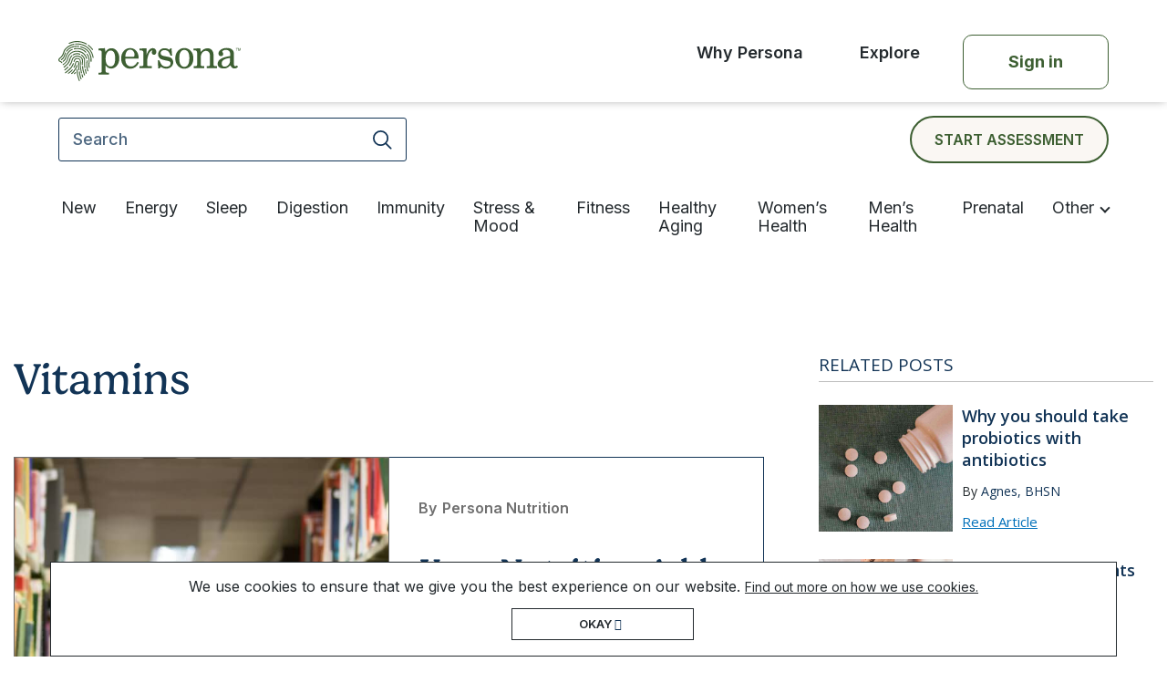

--- FILE ---
content_type: text/html; charset=UTF-8
request_url: https://www.personanutrition.com/blog/category/vitamins-supplements/vitamins/page/8/
body_size: 16236
content:
<!doctype html>
<html lang="en-US">
<head>
	<meta charset="UTF-8">
	<meta name="viewport" content="width=device-width, initial-scale=1">
	<!-- Clear all cache -->
	<meta http-equiv="Cache-Control" content="no-cache, no-store, must-revalidate">
    <meta http-equiv="Pragma" content="no-cache">
    <meta http-equiv="Expires" content="0">
	<!--====/ Favicon /=====-->
    <link rel="shortcut icon" href="https://www.personanutrition.com/blog/wp-content/themes/personablog-v2/favicon.png" type="image/x-icon">
    <link href="https://fonts.googleapis.com/css2?family=Open+Sans:ital,wght@0,300;0,400;0,600;0,700;0,800;1,300;1,400;1,600;1,700;1,800&display=swap" rel="stylesheet">
	<link rel="profile" href="https://gmpg.org/xfn/11">

    
    


    <script src="https://www.personanutrition.com/blog/wp-content/themes/personablog-v2/assets/js/bootstrap.bundle.min.js"></script>
	
 	<meta name='robots' content='index, follow, max-image-preview:large, max-snippet:-1, max-video-preview:-1' />

	<!-- This site is optimized with the Yoast SEO plugin v22.9 - https://yoast.com/wordpress/plugins/seo/ -->
	<title>Vitamins Archives - Page 8 of 9 - Blog - Persona Nutrition</title>
	<link rel="canonical" href="https://www.personanutrition.com/blog/category/vitamins-supplements/vitamins/page/8/" />
	<link rel="prev" href="https://www.personanutrition.com/blog/category/vitamins-supplements/vitamins/page/7/" />
	<link rel="next" href="https://www.personanutrition.com/blog/category/vitamins-supplements/vitamins/page/9/" />
	<meta property="og:locale" content="en_US" />
	<meta property="og:type" content="article" />
	<meta property="og:title" content="Vitamins Archives - Page 8 of 9 - Blog - Persona Nutrition" />
	<meta property="og:url" content="https://www.personanutrition.com/blog/category/vitamins-supplements/vitamins/" />
	<meta property="og:site_name" content="Blog - Persona Nutrition" />
	<meta name="twitter:card" content="summary_large_image" />
	<script type="application/ld+json" class="yoast-schema-graph">{"@context":"https://schema.org","@graph":[{"@type":"CollectionPage","@id":"https://www.personanutrition.com/blog/category/vitamins-supplements/vitamins/","url":"https://www.personanutrition.com/blog/category/vitamins-supplements/vitamins/page/8/","name":"Vitamins Archives - Page 8 of 9 - Blog - Persona Nutrition","isPartOf":{"@id":"https://www.personanutrition.com/blog/#website"},"primaryImageOfPage":{"@id":"https://www.personanutrition.com/blog/category/vitamins-supplements/vitamins/page/8/#primaryimage"},"image":{"@id":"https://www.personanutrition.com/blog/category/vitamins-supplements/vitamins/page/8/#primaryimage"},"thumbnailUrl":"https://www.personanutrition.com/blog/wp-content/uploads/2017/03/Your-Nutrition-Adds-to-Your-Health-Insurance-What-Harvard-Has-to-Say-About-Taking-Daily-Vitamins.jpeg","breadcrumb":{"@id":"https://www.personanutrition.com/blog/category/vitamins-supplements/vitamins/page/8/#breadcrumb"},"inLanguage":"en-US"},{"@type":"ImageObject","inLanguage":"en-US","@id":"https://www.personanutrition.com/blog/category/vitamins-supplements/vitamins/page/8/#primaryimage","url":"https://www.personanutrition.com/blog/wp-content/uploads/2017/03/Your-Nutrition-Adds-to-Your-Health-Insurance-What-Harvard-Has-to-Say-About-Taking-Daily-Vitamins.jpeg","contentUrl":"https://www.personanutrition.com/blog/wp-content/uploads/2017/03/Your-Nutrition-Adds-to-Your-Health-Insurance-What-Harvard-Has-to-Say-About-Taking-Daily-Vitamins.jpeg","width":"1280","height":"854"},{"@type":"BreadcrumbList","@id":"https://www.personanutrition.com/blog/category/vitamins-supplements/vitamins/page/8/#breadcrumb","itemListElement":[{"@type":"ListItem","position":1,"name":"Home","item":"https://www.personanutrition.com/blog/"},{"@type":"ListItem","position":2,"name":"Vitamins &amp; Supplements","item":"https://www.personanutrition.com/blog/category/vitamins-supplements/"},{"@type":"ListItem","position":3,"name":"Vitamins"}]},{"@type":"WebSite","@id":"https://www.personanutrition.com/blog/#website","url":"https://www.personanutrition.com/blog/","name":"Blog - Persona Nutrition","description":"","potentialAction":[{"@type":"SearchAction","target":{"@type":"EntryPoint","urlTemplate":"https://www.personanutrition.com/blog/?s={search_term_string}"},"query-input":"required name=search_term_string"}],"inLanguage":"en-US"}]}</script>
	<!-- / Yoast SEO plugin. -->


<link rel="alternate" type="application/rss+xml" title="Blog - Persona Nutrition &raquo; Feed" href="https://www.personanutrition.com/blog/feed/" />
<link rel="alternate" type="application/rss+xml" title="Blog - Persona Nutrition &raquo; Comments Feed" href="https://www.personanutrition.com/blog/comments/feed/" />
<link rel="alternate" type="application/rss+xml" title="Blog - Persona Nutrition &raquo; Vitamins Category Feed" href="https://www.personanutrition.com/blog/category/vitamins-supplements/vitamins/feed/" />
		<!-- This site uses the Google Analytics by MonsterInsights plugin v9.11.1 - Using Analytics tracking - https://www.monsterinsights.com/ -->
							<script src="//www.googletagmanager.com/gtag/js?id=G-FSW7Q0DWD1"  data-cfasync="false" data-wpfc-render="false" type="text/javascript" async></script>
			<script data-cfasync="false" data-wpfc-render="false" type="text/javascript">
				var mi_version = '9.11.1';
				var mi_track_user = true;
				var mi_no_track_reason = '';
								var MonsterInsightsDefaultLocations = {"page_location":"https:\/\/www.personanutrition.com\/blog\/category\/vitamins-supplements\/vitamins\/page\/8\/"};
								if ( typeof MonsterInsightsPrivacyGuardFilter === 'function' ) {
					var MonsterInsightsLocations = (typeof MonsterInsightsExcludeQuery === 'object') ? MonsterInsightsPrivacyGuardFilter( MonsterInsightsExcludeQuery ) : MonsterInsightsPrivacyGuardFilter( MonsterInsightsDefaultLocations );
				} else {
					var MonsterInsightsLocations = (typeof MonsterInsightsExcludeQuery === 'object') ? MonsterInsightsExcludeQuery : MonsterInsightsDefaultLocations;
				}

								var disableStrs = [
										'ga-disable-G-FSW7Q0DWD1',
									];

				/* Function to detect opted out users */
				function __gtagTrackerIsOptedOut() {
					for (var index = 0; index < disableStrs.length; index++) {
						if (document.cookie.indexOf(disableStrs[index] + '=true') > -1) {
							return true;
						}
					}

					return false;
				}

				/* Disable tracking if the opt-out cookie exists. */
				if (__gtagTrackerIsOptedOut()) {
					for (var index = 0; index < disableStrs.length; index++) {
						window[disableStrs[index]] = true;
					}
				}

				/* Opt-out function */
				function __gtagTrackerOptout() {
					for (var index = 0; index < disableStrs.length; index++) {
						document.cookie = disableStrs[index] + '=true; expires=Thu, 31 Dec 2099 23:59:59 UTC; path=/';
						window[disableStrs[index]] = true;
					}
				}

				if ('undefined' === typeof gaOptout) {
					function gaOptout() {
						__gtagTrackerOptout();
					}
				}
								window.dataLayer = window.dataLayer || [];

				window.MonsterInsightsDualTracker = {
					helpers: {},
					trackers: {},
				};
				if (mi_track_user) {
					function __gtagDataLayer() {
						dataLayer.push(arguments);
					}

					function __gtagTracker(type, name, parameters) {
						if (!parameters) {
							parameters = {};
						}

						if (parameters.send_to) {
							__gtagDataLayer.apply(null, arguments);
							return;
						}

						if (type === 'event') {
														parameters.send_to = monsterinsights_frontend.v4_id;
							var hookName = name;
							if (typeof parameters['event_category'] !== 'undefined') {
								hookName = parameters['event_category'] + ':' + name;
							}

							if (typeof MonsterInsightsDualTracker.trackers[hookName] !== 'undefined') {
								MonsterInsightsDualTracker.trackers[hookName](parameters);
							} else {
								__gtagDataLayer('event', name, parameters);
							}
							
						} else {
							__gtagDataLayer.apply(null, arguments);
						}
					}

					__gtagTracker('js', new Date());
					__gtagTracker('set', {
						'developer_id.dZGIzZG': true,
											});
					if ( MonsterInsightsLocations.page_location ) {
						__gtagTracker('set', MonsterInsightsLocations);
					}
										__gtagTracker('config', 'G-FSW7Q0DWD1', {"forceSSL":"true"} );
										window.gtag = __gtagTracker;										(function () {
						/* https://developers.google.com/analytics/devguides/collection/analyticsjs/ */
						/* ga and __gaTracker compatibility shim. */
						var noopfn = function () {
							return null;
						};
						var newtracker = function () {
							return new Tracker();
						};
						var Tracker = function () {
							return null;
						};
						var p = Tracker.prototype;
						p.get = noopfn;
						p.set = noopfn;
						p.send = function () {
							var args = Array.prototype.slice.call(arguments);
							args.unshift('send');
							__gaTracker.apply(null, args);
						};
						var __gaTracker = function () {
							var len = arguments.length;
							if (len === 0) {
								return;
							}
							var f = arguments[len - 1];
							if (typeof f !== 'object' || f === null || typeof f.hitCallback !== 'function') {
								if ('send' === arguments[0]) {
									var hitConverted, hitObject = false, action;
									if ('event' === arguments[1]) {
										if ('undefined' !== typeof arguments[3]) {
											hitObject = {
												'eventAction': arguments[3],
												'eventCategory': arguments[2],
												'eventLabel': arguments[4],
												'value': arguments[5] ? arguments[5] : 1,
											}
										}
									}
									if ('pageview' === arguments[1]) {
										if ('undefined' !== typeof arguments[2]) {
											hitObject = {
												'eventAction': 'page_view',
												'page_path': arguments[2],
											}
										}
									}
									if (typeof arguments[2] === 'object') {
										hitObject = arguments[2];
									}
									if (typeof arguments[5] === 'object') {
										Object.assign(hitObject, arguments[5]);
									}
									if ('undefined' !== typeof arguments[1].hitType) {
										hitObject = arguments[1];
										if ('pageview' === hitObject.hitType) {
											hitObject.eventAction = 'page_view';
										}
									}
									if (hitObject) {
										action = 'timing' === arguments[1].hitType ? 'timing_complete' : hitObject.eventAction;
										hitConverted = mapArgs(hitObject);
										__gtagTracker('event', action, hitConverted);
									}
								}
								return;
							}

							function mapArgs(args) {
								var arg, hit = {};
								var gaMap = {
									'eventCategory': 'event_category',
									'eventAction': 'event_action',
									'eventLabel': 'event_label',
									'eventValue': 'event_value',
									'nonInteraction': 'non_interaction',
									'timingCategory': 'event_category',
									'timingVar': 'name',
									'timingValue': 'value',
									'timingLabel': 'event_label',
									'page': 'page_path',
									'location': 'page_location',
									'title': 'page_title',
									'referrer' : 'page_referrer',
								};
								for (arg in args) {
																		if (!(!args.hasOwnProperty(arg) || !gaMap.hasOwnProperty(arg))) {
										hit[gaMap[arg]] = args[arg];
									} else {
										hit[arg] = args[arg];
									}
								}
								return hit;
							}

							try {
								f.hitCallback();
							} catch (ex) {
							}
						};
						__gaTracker.create = newtracker;
						__gaTracker.getByName = newtracker;
						__gaTracker.getAll = function () {
							return [];
						};
						__gaTracker.remove = noopfn;
						__gaTracker.loaded = true;
						window['__gaTracker'] = __gaTracker;
					})();
									} else {
										console.log("");
					(function () {
						function __gtagTracker() {
							return null;
						}

						window['__gtagTracker'] = __gtagTracker;
						window['gtag'] = __gtagTracker;
					})();
									}
			</script>
							<!-- / Google Analytics by MonsterInsights -->
		<script type="text/javascript">
/* <![CDATA[ */
window._wpemojiSettings = {"baseUrl":"https:\/\/s.w.org\/images\/core\/emoji\/15.0.3\/72x72\/","ext":".png","svgUrl":"https:\/\/s.w.org\/images\/core\/emoji\/15.0.3\/svg\/","svgExt":".svg","source":{"concatemoji":"https:\/\/www.personanutrition.com\/blog\/wp-includes\/js\/wp-emoji-release.min.js?ver=6.5.7"}};
/*! This file is auto-generated */
!function(i,n){var o,s,e;function c(e){try{var t={supportTests:e,timestamp:(new Date).valueOf()};sessionStorage.setItem(o,JSON.stringify(t))}catch(e){}}function p(e,t,n){e.clearRect(0,0,e.canvas.width,e.canvas.height),e.fillText(t,0,0);var t=new Uint32Array(e.getImageData(0,0,e.canvas.width,e.canvas.height).data),r=(e.clearRect(0,0,e.canvas.width,e.canvas.height),e.fillText(n,0,0),new Uint32Array(e.getImageData(0,0,e.canvas.width,e.canvas.height).data));return t.every(function(e,t){return e===r[t]})}function u(e,t,n){switch(t){case"flag":return n(e,"\ud83c\udff3\ufe0f\u200d\u26a7\ufe0f","\ud83c\udff3\ufe0f\u200b\u26a7\ufe0f")?!1:!n(e,"\ud83c\uddfa\ud83c\uddf3","\ud83c\uddfa\u200b\ud83c\uddf3")&&!n(e,"\ud83c\udff4\udb40\udc67\udb40\udc62\udb40\udc65\udb40\udc6e\udb40\udc67\udb40\udc7f","\ud83c\udff4\u200b\udb40\udc67\u200b\udb40\udc62\u200b\udb40\udc65\u200b\udb40\udc6e\u200b\udb40\udc67\u200b\udb40\udc7f");case"emoji":return!n(e,"\ud83d\udc26\u200d\u2b1b","\ud83d\udc26\u200b\u2b1b")}return!1}function f(e,t,n){var r="undefined"!=typeof WorkerGlobalScope&&self instanceof WorkerGlobalScope?new OffscreenCanvas(300,150):i.createElement("canvas"),a=r.getContext("2d",{willReadFrequently:!0}),o=(a.textBaseline="top",a.font="600 32px Arial",{});return e.forEach(function(e){o[e]=t(a,e,n)}),o}function t(e){var t=i.createElement("script");t.src=e,t.defer=!0,i.head.appendChild(t)}"undefined"!=typeof Promise&&(o="wpEmojiSettingsSupports",s=["flag","emoji"],n.supports={everything:!0,everythingExceptFlag:!0},e=new Promise(function(e){i.addEventListener("DOMContentLoaded",e,{once:!0})}),new Promise(function(t){var n=function(){try{var e=JSON.parse(sessionStorage.getItem(o));if("object"==typeof e&&"number"==typeof e.timestamp&&(new Date).valueOf()<e.timestamp+604800&&"object"==typeof e.supportTests)return e.supportTests}catch(e){}return null}();if(!n){if("undefined"!=typeof Worker&&"undefined"!=typeof OffscreenCanvas&&"undefined"!=typeof URL&&URL.createObjectURL&&"undefined"!=typeof Blob)try{var e="postMessage("+f.toString()+"("+[JSON.stringify(s),u.toString(),p.toString()].join(",")+"));",r=new Blob([e],{type:"text/javascript"}),a=new Worker(URL.createObjectURL(r),{name:"wpTestEmojiSupports"});return void(a.onmessage=function(e){c(n=e.data),a.terminate(),t(n)})}catch(e){}c(n=f(s,u,p))}t(n)}).then(function(e){for(var t in e)n.supports[t]=e[t],n.supports.everything=n.supports.everything&&n.supports[t],"flag"!==t&&(n.supports.everythingExceptFlag=n.supports.everythingExceptFlag&&n.supports[t]);n.supports.everythingExceptFlag=n.supports.everythingExceptFlag&&!n.supports.flag,n.DOMReady=!1,n.readyCallback=function(){n.DOMReady=!0}}).then(function(){return e}).then(function(){var e;n.supports.everything||(n.readyCallback(),(e=n.source||{}).concatemoji?t(e.concatemoji):e.wpemoji&&e.twemoji&&(t(e.twemoji),t(e.wpemoji)))}))}((window,document),window._wpemojiSettings);
/* ]]> */
</script>
<style id='wp-emoji-styles-inline-css' type='text/css'>

	img.wp-smiley, img.emoji {
		display: inline !important;
		border: none !important;
		box-shadow: none !important;
		height: 1em !important;
		width: 1em !important;
		margin: 0 0.07em !important;
		vertical-align: -0.1em !important;
		background: none !important;
		padding: 0 !important;
	}
</style>
<link rel='stylesheet' id='dashicons-css' href='https://www.personanutrition.com/blog/wp-includes/css/dashicons.min.css?ver=6.5.7' type='text/css' media='all' />
<link rel='stylesheet' id='love-me.css-css' href='https://www.personanutrition.com/blog/wp-content/plugins/love-me//love-me.css?ver=6.5.7' type='text/css' media='all' />
<link rel='stylesheet' id='wpum-frontend-css' href='https://www.personanutrition.com/blog/wp-content/plugins/wp-user-manager/assets/css/wpum.min.css?ver=2.9.10' type='text/css' media='all' />
<link rel='stylesheet' id='persona-fontawesome-css' href='https://www.personanutrition.com/blog/wp-content/themes/personablog-v2/assets/css/font-awesome.min.css?ver=4.7.0' type='text/css' media='' />
<link rel='stylesheet' id='persona-bootstrap-css' href='https://www.personanutrition.com/blog/wp-content/themes/personablog-v2/assets/css/bootstrap.min.css?ver=3.3.7' type='text/css' media='' />
<link rel='stylesheet' id='persona-owl-carousel-css' href='https://www.personanutrition.com/blog/wp-content/themes/personablog-v2/assets/css/owl.carousel.min.css?ver=1.0' type='text/css' media='' />
<link rel='stylesheet' id='persona-style-css' href='https://www.personanutrition.com/blog/wp-content/themes/personablog-v2/style.css?ver=6.5.7' type='text/css' media='all' />
<link rel='stylesheet' id='persona-header-css-css' href='https://www.personanutrition.com/blog/wp-content/themes/personablog-v2/assets/css/header.css?ver=1.0' type='text/css' media='' />
<link rel='stylesheet' id='persona-footer-css-css' href='https://www.personanutrition.com/blog/wp-content/themes/personablog-v2/assets/css/footer.css?ver=1.0' type='text/css' media='' />
<link rel='stylesheet' id='tablepress-default-css' href='https://www.personanutrition.com/blog/wp-content/plugins/tablepress/css/build/default.css?ver=2.3.2' type='text/css' media='all' />
<style id='tablepress-default-inline-css' type='text/css'>
.tablepress-id-1 .column-1,.tablepress-id-1 .column-2{width:50px}.tablepress-id-1 .column-3{width:100px}.tablepress-id-1 .column-4{width:150px}
</style>
<script type="text/javascript" src="https://www.personanutrition.com/blog/wp-content/plugins/google-analytics-for-wordpress/assets/js/frontend-gtag.min.js?ver=9.11.1" id="monsterinsights-frontend-script-js" async="async" data-wp-strategy="async"></script>
<script data-cfasync="false" data-wpfc-render="false" type="text/javascript" id='monsterinsights-frontend-script-js-extra'>/* <![CDATA[ */
var monsterinsights_frontend = {"js_events_tracking":"true","download_extensions":"doc,pdf,ppt,zip,xls,docx,pptx,xlsx","inbound_paths":"[]","home_url":"https:\/\/www.personanutrition.com\/blog","hash_tracking":"false","v4_id":"G-FSW7Q0DWD1"};/* ]]> */
</script>
<script type="text/javascript" src="https://www.personanutrition.com/blog/wp-includes/js/jquery/jquery.min.js?ver=3.7.1" id="jquery-core-js"></script>
<script type="text/javascript" src="https://www.personanutrition.com/blog/wp-includes/js/jquery/jquery-migrate.min.js?ver=3.4.1" id="jquery-migrate-js"></script>
<script type="text/javascript" id="love-js-extra">
/* <![CDATA[ */
var love_me = {"url":"https:\/\/www.personanutrition.com\/blog\/wp-admin\/admin-ajax.php","nonce":"2ee868c689"};
/* ]]> */
</script>
<script type="text/javascript" src="https://www.personanutrition.com/blog/wp-content/plugins/love-me/love.js?ver=6.5.7" id="love-js"></script>
<link rel="https://api.w.org/" href="https://www.personanutrition.com/blog/wp-json/" /><link rel="alternate" type="application/json" href="https://www.personanutrition.com/blog/wp-json/wp/v2/categories/18" /><link rel="EditURI" type="application/rsd+xml" title="RSD" href="https://www.personanutrition.com/blog/xmlrpc.php?rsd" />
<meta name="generator" content="WordPress 6.5.7" />
<!-- start Simple Custom CSS and JS -->
<style type="text/css">
/* Add your CSS code here.

For example:
.example {
    color: red;
}

For brushing up on your CSS knowledge, check out http://www.w3schools.com/css/css_syntax.asp

End of comment */ 

/*
 * The Typekit service used to deliver this font or fonts for use on websites
 * is provided by Adobe and is subject to these Terms of Use
 * http://www.adobe.com/products/eulas/tou_typekit. For font license
 * information, see the list below.
 *
 * gelica:
 *   - http://typekit.com/eulas/0000000000000000774ba05f
 *   - http://typekit.com/eulas/0000000000000000774ba05e
 *   - http://typekit.com/eulas/0000000000000000774ba060
 *   - http://typekit.com/eulas/0000000000000000774ba061
 *   - http://typekit.com/eulas/0000000000000000774ba062
 *   - http://typekit.com/eulas/0000000000000000774ba063
 *   - http://typekit.com/eulas/0000000000000000774ba067
 *   - http://typekit.com/eulas/0000000000000000774ba06b
 *   - http://typekit.com/eulas/0000000000000000774ba068
 *   - http://typekit.com/eulas/0000000000000000774ba064
 *   - http://typekit.com/eulas/0000000000000000774ba066
 *   - http://typekit.com/eulas/0000000000000000774ba06a
 *   - http://typekit.com/eulas/0000000000000000774ba065
 *   - http://typekit.com/eulas/0000000000000000774ba069
 *
 * © 2009-2024 Adobe Systems Incorporated. All Rights Reserved.
 */
/*{"last_published":"2023-07-07 07:03:08 UTC"}*/

@import url("https://p.typekit.net/p.css?s=1&k=hso1vnj&ht=tk&f=51815.51816.51817.51818.51819.51820.51821.51822.51823.51824.51825.51826.51827.51828&a=83487863&app=typekit&e=css");

@font-face {
font-family:"gelica";
src:url("https://use.typekit.net/af/6b1975/0000000000000000774ba05f/30/l?primer=7cdcb44be4a7db8877ffa5c0007b8dd865b3bbc383831fe2ea177f62257a9191&fvd=i3&v=3") format("woff2"),url("https://use.typekit.net/af/6b1975/0000000000000000774ba05f/30/d?primer=7cdcb44be4a7db8877ffa5c0007b8dd865b3bbc383831fe2ea177f62257a9191&fvd=i3&v=3") format("woff"),url("https://use.typekit.net/af/6b1975/0000000000000000774ba05f/30/a?primer=7cdcb44be4a7db8877ffa5c0007b8dd865b3bbc383831fe2ea177f62257a9191&fvd=i3&v=3") format("opentype");
font-display:auto;font-style:italic;font-weight:300;font-stretch:normal;
}

@font-face {
font-family:"gelica";
src:url("https://use.typekit.net/af/961853/0000000000000000774ba05e/30/l?primer=7cdcb44be4a7db8877ffa5c0007b8dd865b3bbc383831fe2ea177f62257a9191&fvd=n3&v=3") format("woff2"),url("https://use.typekit.net/af/961853/0000000000000000774ba05e/30/d?primer=7cdcb44be4a7db8877ffa5c0007b8dd865b3bbc383831fe2ea177f62257a9191&fvd=n3&v=3") format("woff"),url("https://use.typekit.net/af/961853/0000000000000000774ba05e/30/a?primer=7cdcb44be4a7db8877ffa5c0007b8dd865b3bbc383831fe2ea177f62257a9191&fvd=n3&v=3") format("opentype");
font-display:auto;font-style:normal;font-weight:300;font-stretch:normal;
}

@font-face {
font-family:"gelica";
src:url("https://use.typekit.net/af/838aed/0000000000000000774ba060/30/l?primer=7cdcb44be4a7db8877ffa5c0007b8dd865b3bbc383831fe2ea177f62257a9191&fvd=i5&v=3") format("woff2"),url("https://use.typekit.net/af/838aed/0000000000000000774ba060/30/d?primer=7cdcb44be4a7db8877ffa5c0007b8dd865b3bbc383831fe2ea177f62257a9191&fvd=i5&v=3") format("woff"),url("https://use.typekit.net/af/838aed/0000000000000000774ba060/30/a?primer=7cdcb44be4a7db8877ffa5c0007b8dd865b3bbc383831fe2ea177f62257a9191&fvd=i5&v=3") format("opentype");
font-display:auto;font-style:italic;font-weight:500;font-stretch:normal;
}

@font-face {
font-family:"gelica";
src:url("https://use.typekit.net/af/281cc9/0000000000000000774ba061/30/l?primer=7cdcb44be4a7db8877ffa5c0007b8dd865b3bbc383831fe2ea177f62257a9191&fvd=n7&v=3") format("woff2"),url("https://use.typekit.net/af/281cc9/0000000000000000774ba061/30/d?primer=7cdcb44be4a7db8877ffa5c0007b8dd865b3bbc383831fe2ea177f62257a9191&fvd=n7&v=3") format("woff"),url("https://use.typekit.net/af/281cc9/0000000000000000774ba061/30/a?primer=7cdcb44be4a7db8877ffa5c0007b8dd865b3bbc383831fe2ea177f62257a9191&fvd=n7&v=3") format("opentype");
font-display:auto;font-style:normal;font-weight:700;font-stretch:normal;
}

@font-face {
font-family:"gelica";
src:url("https://use.typekit.net/af/06d360/0000000000000000774ba062/30/l?primer=7cdcb44be4a7db8877ffa5c0007b8dd865b3bbc383831fe2ea177f62257a9191&fvd=i7&v=3") format("woff2"),url("https://use.typekit.net/af/06d360/0000000000000000774ba062/30/d?primer=7cdcb44be4a7db8877ffa5c0007b8dd865b3bbc383831fe2ea177f62257a9191&fvd=i7&v=3") format("woff"),url("https://use.typekit.net/af/06d360/0000000000000000774ba062/30/a?primer=7cdcb44be4a7db8877ffa5c0007b8dd865b3bbc383831fe2ea177f62257a9191&fvd=i7&v=3") format("opentype");
font-display:auto;font-style:italic;font-weight:700;font-stretch:normal;
}

@font-face {
font-family:"gelica";
src:url("https://use.typekit.net/af/830f85/0000000000000000774ba063/30/l?primer=7cdcb44be4a7db8877ffa5c0007b8dd865b3bbc383831fe2ea177f62257a9191&fvd=i9&v=3") format("woff2"),url("https://use.typekit.net/af/830f85/0000000000000000774ba063/30/d?primer=7cdcb44be4a7db8877ffa5c0007b8dd865b3bbc383831fe2ea177f62257a9191&fvd=i9&v=3") format("woff"),url("https://use.typekit.net/af/830f85/0000000000000000774ba063/30/a?primer=7cdcb44be4a7db8877ffa5c0007b8dd865b3bbc383831fe2ea177f62257a9191&fvd=i9&v=3") format("opentype");
font-display:auto;font-style:italic;font-weight:900;font-stretch:normal;
}

@font-face {
font-family:"gelica";
src:url("https://use.typekit.net/af/42e481/0000000000000000774ba067/30/l?primer=7cdcb44be4a7db8877ffa5c0007b8dd865b3bbc383831fe2ea177f62257a9191&fvd=n2&v=3") format("woff2"),url("https://use.typekit.net/af/42e481/0000000000000000774ba067/30/d?primer=7cdcb44be4a7db8877ffa5c0007b8dd865b3bbc383831fe2ea177f62257a9191&fvd=n2&v=3") format("woff"),url("https://use.typekit.net/af/42e481/0000000000000000774ba067/30/a?primer=7cdcb44be4a7db8877ffa5c0007b8dd865b3bbc383831fe2ea177f62257a9191&fvd=n2&v=3") format("opentype");
font-display:auto;font-style:normal;font-weight:200;font-stretch:normal;
}

@font-face {
font-family:"gelica";
src:url("https://use.typekit.net/af/2368a8/0000000000000000774ba06b/30/l?primer=7cdcb44be4a7db8877ffa5c0007b8dd865b3bbc383831fe2ea177f62257a9191&fvd=n6&v=3") format("woff2"),url("https://use.typekit.net/af/2368a8/0000000000000000774ba06b/30/d?primer=7cdcb44be4a7db8877ffa5c0007b8dd865b3bbc383831fe2ea177f62257a9191&fvd=n6&v=3") format("woff"),url("https://use.typekit.net/af/2368a8/0000000000000000774ba06b/30/a?primer=7cdcb44be4a7db8877ffa5c0007b8dd865b3bbc383831fe2ea177f62257a9191&fvd=n6&v=3") format("opentype");
font-display:auto;font-style:normal;font-weight:600;font-stretch:normal;
}

@font-face {
font-family:"gelica";
src:url("https://use.typekit.net/af/d82bdc/0000000000000000774ba068/30/l?primer=7cdcb44be4a7db8877ffa5c0007b8dd865b3bbc383831fe2ea177f62257a9191&fvd=n5&v=3") format("woff2"),url("https://use.typekit.net/af/d82bdc/0000000000000000774ba068/30/d?primer=7cdcb44be4a7db8877ffa5c0007b8dd865b3bbc383831fe2ea177f62257a9191&fvd=n5&v=3") format("woff"),url("https://use.typekit.net/af/d82bdc/0000000000000000774ba068/30/a?primer=7cdcb44be4a7db8877ffa5c0007b8dd865b3bbc383831fe2ea177f62257a9191&fvd=n5&v=3") format("opentype");
font-display:auto;font-style:normal;font-weight:500;font-stretch:normal;
}

@font-face {
font-family:"gelica";
src:url("https://use.typekit.net/af/a0e80f/0000000000000000774ba064/30/l?primer=7cdcb44be4a7db8877ffa5c0007b8dd865b3bbc383831fe2ea177f62257a9191&fvd=n4&v=3") format("woff2"),url("https://use.typekit.net/af/a0e80f/0000000000000000774ba064/30/d?primer=7cdcb44be4a7db8877ffa5c0007b8dd865b3bbc383831fe2ea177f62257a9191&fvd=n4&v=3") format("woff"),url("https://use.typekit.net/af/a0e80f/0000000000000000774ba064/30/a?primer=7cdcb44be4a7db8877ffa5c0007b8dd865b3bbc383831fe2ea177f62257a9191&fvd=n4&v=3") format("opentype");
font-display:auto;font-style:normal;font-weight:400;font-stretch:normal;
}

@font-face {
font-family:"gelica";
src:url("https://use.typekit.net/af/483123/0000000000000000774ba066/30/l?primer=7cdcb44be4a7db8877ffa5c0007b8dd865b3bbc383831fe2ea177f62257a9191&fvd=i2&v=3") format("woff2"),url("https://use.typekit.net/af/483123/0000000000000000774ba066/30/d?primer=7cdcb44be4a7db8877ffa5c0007b8dd865b3bbc383831fe2ea177f62257a9191&fvd=i2&v=3") format("woff"),url("https://use.typekit.net/af/483123/0000000000000000774ba066/30/a?primer=7cdcb44be4a7db8877ffa5c0007b8dd865b3bbc383831fe2ea177f62257a9191&fvd=i2&v=3") format("opentype");
font-display:auto;font-style:italic;font-weight:200;font-stretch:normal;
}

@font-face {
font-family:"gelica";
src:url("https://use.typekit.net/af/96553f/0000000000000000774ba06a/30/l?primer=7cdcb44be4a7db8877ffa5c0007b8dd865b3bbc383831fe2ea177f62257a9191&fvd=n9&v=3") format("woff2"),url("https://use.typekit.net/af/96553f/0000000000000000774ba06a/30/d?primer=7cdcb44be4a7db8877ffa5c0007b8dd865b3bbc383831fe2ea177f62257a9191&fvd=n9&v=3") format("woff"),url("https://use.typekit.net/af/96553f/0000000000000000774ba06a/30/a?primer=7cdcb44be4a7db8877ffa5c0007b8dd865b3bbc383831fe2ea177f62257a9191&fvd=n9&v=3") format("opentype");
font-display:auto;font-style:normal;font-weight:900;font-stretch:normal;
}

@font-face {
font-family:"gelica";
src:url("https://use.typekit.net/af/600fb7/0000000000000000774ba065/30/l?primer=7cdcb44be4a7db8877ffa5c0007b8dd865b3bbc383831fe2ea177f62257a9191&fvd=i4&v=3") format("woff2"),url("https://use.typekit.net/af/600fb7/0000000000000000774ba065/30/d?primer=7cdcb44be4a7db8877ffa5c0007b8dd865b3bbc383831fe2ea177f62257a9191&fvd=i4&v=3") format("woff"),url("https://use.typekit.net/af/600fb7/0000000000000000774ba065/30/a?primer=7cdcb44be4a7db8877ffa5c0007b8dd865b3bbc383831fe2ea177f62257a9191&fvd=i4&v=3") format("opentype");
font-display:auto;font-style:italic;font-weight:400;font-stretch:normal;
}

@font-face {
font-family:"gelica";
src:url("https://use.typekit.net/af/f34da5/0000000000000000774ba069/30/l?primer=7cdcb44be4a7db8877ffa5c0007b8dd865b3bbc383831fe2ea177f62257a9191&fvd=i6&v=3") format("woff2"),url("https://use.typekit.net/af/f34da5/0000000000000000774ba069/30/d?primer=7cdcb44be4a7db8877ffa5c0007b8dd865b3bbc383831fe2ea177f62257a9191&fvd=i6&v=3") format("woff"),url("https://use.typekit.net/af/f34da5/0000000000000000774ba069/30/a?primer=7cdcb44be4a7db8877ffa5c0007b8dd865b3bbc383831fe2ea177f62257a9191&fvd=i6&v=3") format("opentype");
font-display:auto;font-style:italic;font-weight:600;font-stretch:normal;
}

.tk-gelica { font-family: "gelica",sans-serif; }
h1, h2, h3, .h1, .h2, .h3 {
    margin: 0 0 15px;
    font-family:"gelica";
    font-weight: 500;
}
h1 strong, h2 strong, h3 strong, h4 strong, h5 strong, h6 strong {font-weight: 500;}</style>
<!-- end Simple Custom CSS and JS -->
<link rel="icon" href="https://www.personanutrition.com/blog/wp-content/uploads/2018/12/cropped-favicon-32x32.png" sizes="32x32" />
<link rel="icon" href="https://www.personanutrition.com/blog/wp-content/uploads/2018/12/cropped-favicon-192x192.png" sizes="192x192" />
<link rel="apple-touch-icon" href="https://www.personanutrition.com/blog/wp-content/uploads/2018/12/cropped-favicon-180x180.png" />
<meta name="msapplication-TileImage" content="https://www.personanutrition.com/blog/wp-content/uploads/2018/12/cropped-favicon-270x270.png" />
</head>

<body class="archive paged category category-vitamins category-18 paged-8 category-paged-8 hfeed no-sidebar">

<div id="discountModal" class="modal fade discount_modal" role="dialog" tabindex="-1">
    <div class="modal-dialog">
        <div class="modal-content">
            <div class="modal-body">
                <button type="button" class="close" data-dismiss="modal">&times;</button>
                <h2 id="get_coupon_mess">Subscribe & Save To Get 33% Off!</h2>
                <h2 id="50off">Discount applied at checkout.</h2>
                <div class="cta-sec d-flex justify-content-around">
                <a href="https://www.personanutrition.com/advisor/" class="secondary_cta round-btn">TAKE ASSESSMENT</a>
                <a href="https://www.personanutrition.com/custom-pack/" class="primary_btn round-btn">START SHOPPING</a>
                </div>
            </div>
        </div>
    </div>
</div>

<div id="page" class="site">
	<a class="skip-link screen-reader-text" href="#content">Skip to content</a>

	<header id="masthead" class="site-header">
        <div class="custom_header">
            <!-- Start Header  Section -->
            <div class="header_area new_menu_header">
                <!-- Promo Band 
				
                <div id="id_promo_band" class="promo_band text-center">Save 35% + free shipping!-->
                <!--<button type="button" class="get_coupon_details" id="open_dis_popup" data-toggle="modal" data-target="#discountModal" style="background-color: transparent;border:none;padding:0;">Click for details</button></div>-->
                <div class="container-fluid pd-50">
                    <div class="row mainmenu_area new_menu_design">
                        <div class="col-sm-12">
                            <div class="mainmenu_text">
                                <div class="navbar-header">
                                    <button type="button" class="navbar-toggle user_logged" data-bs-toggle="collapse" data-bs-target=".prod_menu">
                                      <img width="20" height="16" alt="Menu" src="https://www.personanutrition.com/custom/images/hamburger-menu.svg" class="ae-img">
                                    </button>

                                </div>

<!--
                                <div class="mainmenu prod_menu navbar-collapse collapse">
                                    <div id="menu" class="nav navbar-nav">
                                    
                                        <div class="main_logo">
                                            <a href="https://www.personanutrition.com/" title="Persona nutrition logo">
                                                <img src="https://www.personanutrition.com/blog/wp-content/themes/personablog-v2/assets/images/persona-color-logo.svg" width="200" height="43" alt="Persona nutrition logo">
                                            </a>
                                        </div>

                                    </div>
                                </div>
-->
                               <div class="main_logo">
                                    <a href="https://www.personanutrition.com/" title="Persona nutrition logo">
                                        <img src="https://www.personanutrition.com/blog/wp-content/themes/personablog-v2/assets/images/persona-logo.svg" width="200" height="43" alt="Persona nutrition logo">
                                    </a>
                                </div>
                                
                                <div class="mainmenu navbar-collapse collapse">
                                    <ul class="nav navbar-nav">
                                        <li class="dropdown">
                                            <a href="#" class="dropdown-toggle" data-toggle="dropdown">Why Persona</a>
                                            <ul class="dropdown-menu">
                                                <li><a href="https://www.personanutrition.com/start-the-assessment/">Our Assessment</a></li>
                                                <li><a href="https://www.personanutrition.com/nutritionists.cfm">Nutritionists</a></li>
                                            </ul>
                                        </li>
                                        <li class="dropdown visible-xs">
                                            <a href="#" class="dropdown-toggle" data-toggle="dropdown">Explore</a>
                                            <ul class="dropdown-menu">
                                                <li><a href="https://www.personanutrition.com/products.cfm">View Our Products</a></li>
                                                <li><a href="https://www.personanutrition.com/custom-pack/">Shop All</a></li>
                                                <li><a href="https://www.personanutrition.com/blog/">Read The Blog </a></li>
                                                <li><a href="https://www.personanutrition.com/Frequently-Asked-Questions/">Explore our FAQs</a></li>
                                                <li><a href="https://www.personanutrition.com/book-appointment/">Book an Appointment</a></li>
                                            </ul>
                                        </li>
                                        <li class="dropdown">
                                            <a href="#" class="dropdown-toggle" data-toggle="dropdown">Explore</a>
                                            <ul class="dropdown-menu">
                                                <li><a href="https://www.personanutrition.com/products.cfm">View Our Products</a></li>
                                                <li><a href="https://www.personanutrition.com/custom-pack/">Shop All</a></li>
                                                <li><a href="https://www.personanutrition.com/blog/">Read The Blog </a></li>
                                                <li><a href="https://www.personanutrition.com/Frequently-Asked-Questions/">Explore our FAQs</a></li>
                                                <li><a href="https://www.personanutrition.com/book-appointment/">Book an Appointment</a></li>
                                            </ul>
                                        </li>
                                        <li class="nav-link"><a href="https://www.personanutrition.com/user-login/" class="red_border_btn">Sign in</a></li>
                                    </ul>
                                </div>
                                
                            </div>
                        </div>
                    </div>
                </div>
            </div>
            <!-- End Header  Section -->
            
            <div class="blog_search_cta pd-50 d-flex justify-content-between align-items-center">
                <div class="blog_search hidden-xs">
                    <div class="search_form" name="search bar">
                        <form method="get" id="searchform" action="https://www.personanutrition.com/blog/">
                            <div class="form-group seach_style d-flex">
                                <input class="flex-grow-1" type="text" value="" name="s" id="s" placeholder="Search"/>
                                <button type="submit" id="searchsubmit" class="search_btn" aria-label="search">
                                    <img src="https://www.personanutrition.com/blog/wp-content/themes/personablog-v2/assets/images/search-icon.svg" width="21" height="21" alt="search icon">
                                </button>
                            </div>
                        </form>
                    </div>
                </div>
                
                <div class="menu_assessment_wrapper visible-xs">
                    <div class="navbar-header">
                        <button type="button" class="navbar-toggle user_logged" data-toggle="collapse" data-target=".blog_menu">
                            <span class="menu_open">Topics </span>
                        </button>
                    </div>
                </div>
                
                <div class="search_cta">
                    <div class="start_assessment_wrapper">
                        <a href="https://www.personanutrition.com/advisor/" class="primary_btn">START ASSESSMENT</a>
                    </div>
                </div>
            </div>
                
        </div>

    </header>
    
    <!-- Blog Menu Area -->
    <div class="blog_menu_area">
        <div class="container-fluid pd-50">
            <div class="row">
                <div class="col-xs-12">
                    <div class="mobile_menu mainmenu_area new_menu_design">
                        <div class="mainmenu_text">
                            <div id="myNavbar" class="mainmenu blog_menu navbar-collapse collapse"><ul id="menu" class="nav navbar-nav"><li id="menu-item-14969" class="menu-item menu-item-type-post_type menu-item-object-page menu-item-home menu-item-14969 nav-item"><a href="https://www.personanutrition.com/blog/" class="nav-link">New</a></li>
<li id="menu-item-14977" class="menu-item menu-item-type-taxonomy menu-item-object-category menu-item-14977 nav-item"><a href="https://www.personanutrition.com/blog/category/energy/" class="nav-link">Energy</a></li>
<li id="menu-item-14981" class="menu-item menu-item-type-taxonomy menu-item-object-category menu-item-14981 nav-item"><a href="https://www.personanutrition.com/blog/category/sleep/" class="nav-link">Sleep</a></li>
<li id="menu-item-14975" class="menu-item menu-item-type-taxonomy menu-item-object-category menu-item-14975 nav-item"><a href="https://www.personanutrition.com/blog/category/digestion/" class="nav-link">Digestion</a></li>
<li id="menu-item-14973" class="menu-item menu-item-type-taxonomy menu-item-object-category menu-item-14973 nav-item"><a href="https://www.personanutrition.com/blog/category/immunity/" class="nav-link">Immunity</a></li>
<li id="menu-item-14983" class="menu-item menu-item-type-taxonomy menu-item-object-category menu-item-14983 nav-item"><a href="https://www.personanutrition.com/blog/category/stress-mood/" class="nav-link">Stress &amp; Mood</a></li>
<li id="menu-item-14971" class="menu-item menu-item-type-taxonomy menu-item-object-category menu-item-14971 nav-item"><a href="https://www.personanutrition.com/blog/category/fitness/" class="nav-link">Fitness</a></li>
<li id="menu-item-14979" class="menu-item menu-item-type-taxonomy menu-item-object-category menu-item-14979 nav-item"><a href="https://www.personanutrition.com/blog/category/healthy-aging/" class="nav-link">Healthy Aging</a></li>
<li id="menu-item-14985" class="menu-item menu-item-type-taxonomy menu-item-object-category menu-item-14985 nav-item"><a href="https://www.personanutrition.com/blog/category/womens-health/" class="nav-link">Women&#8217;s Health</a></li>
<li id="menu-item-14987" class="menu-item menu-item-type-taxonomy menu-item-object-category menu-item-14987 nav-item"><a href="https://www.personanutrition.com/blog/category/mens-health/" class="nav-link">Men&#8217;s Health</a></li>
<li id="menu-item-14989" class="menu-item menu-item-type-taxonomy menu-item-object-category menu-item-14989 nav-item"><a href="https://www.personanutrition.com/blog/category/prenatal/" class="nav-link">Prenatal</a></li>
<li id="menu-item-14991" class="menu-item menu-item-type-custom menu-item-object-custom menu-item-has-children menu-item-14991 nav-item dropdown"><a href="#" class="nav-link dropdown-toggle" data-toggle="dropdown">Other</a>
<div class="dropdown-menu">
<a href="https://www.personanutrition.com/blog/?s=recipes" class=" dropdown-item">Recipes</a><a href="https://www.personanutrition.com/blog/featured-contributors/" class=" dropdown-item">Authors</a><a href="https://www.personanutrition.com/inside-the-pack/" class=" dropdown-item">Inside the Pack</a></div>
</li>
</ul></div>                        </div>
                    </div>
                </div>
            </div>
            
            <div class="row">
                <div class="col-xs-12">
                    <div class="blog_search visible-xs">
                        <div class="search_form" name="search bar">
                            <form method="get" id="searchform" action="https://www.personanutrition.com/blog/">
                                <div class="form-group seach_style d-flex">
                                    <input class="flex-grow-1" type="text" value="" name="s" id="s" placeholder="Search"/>
                                    <button type="submit" id="searchsubmit" class="search_btn" aria-label="search">
                                        <img src="https://www.personanutrition.com/blog/wp-content/themes/personablog-v2/assets/images/search-icon.svg" width="21" height="21" alt="search icon">
                                    </button>
                                </div>
                            </form>
                        </div>
                    </div>
                </div>
            </div>
            
        </div>
    </div>
    <!-- /Blog Menu Area -->
    
	<div id="content" class="site-content">

	<div id="primary" class="content-area">
		<main id="main" class="site-main">
			<div class="single_blog_post">
				<div class="container-fluid" style="max-width: 1350px">
					<div class="row">
						<div class="col-sm-8">
							<div class="blog_post_wrapper category_page">
								
									<header class="page-header">
										<h1 class="page-title">Vitamins</h1>									</header><!-- .page-header -->

									
<article id="post-1597" class="post-1597 post type-post status-publish format-standard has-post-thumbnail hentry category-health-and-diet category-micro-nutrients category-vitamins category-wellness-2 tag-vitamins-2">

        <div class="single_post">
                <a class="blog_post_inage" role="img" href="https://www.personanutrition.com/blog/multivitamins-role-in-healthcare/" style="background-image: url('https://www.personanutrition.com/blog/wp-content/uploads/2017/03/Your-Nutrition-Adds-to-Your-Health-Insurance-What-Harvard-Has-to-Say-About-Taking-Daily-Vitamins.jpeg');">
        </a>
        <div class="single_post_content">
            <div class="author_published_date">
                <ul>
                    <li>By <a href="https://www.personanutrition.com/blog/author/persona-nutrition/">Persona Nutrition</a></li>
                    <!--
                                         
                    <li class="hidden-xs"><a href="https://www.personanutrition.com/blog/2017/03/">March 19</a></li>
                    <li class="visible-xs"><a href="https://www.personanutrition.com/blog/2017/03/">3/19</a></li>-->
                </ul>
            </div>
            <h2 class="post-title"><a href="https://www.personanutrition.com/blog/multivitamins-role-in-healthcare/">Your Nutrition Adds To Your Health Insurance: What Harvard Has To Say About Taking Daily Vitamins</a></h2>
            <p><p>The Harvard School of Public Health has reported that “A daily multivitamin is a great nutrition insurance policy and vitamin D may add an extra health boost.”. What a wonderful way of summing up the benefits of taking daily <span class="excerpt_more">[ ... ]</span></p>
            <div class="post_date">
                <ul>
                    <li class="post_view_count">
                        843 <span>Views</span>                    </li>
                    <li class="post_comment_link hidden-xs"><a href="https://www.personanutrition.com/blog/multivitamins-role-in-healthcare/">Write a Comment</a></li>
                    <li class="post_heart_icon"><div class="love"><input  id="post_1597" type="checkbox" class="LoveCheck"/>
                <label for="post_1597" class="dashicons dashicons-heart LoveLabel" aria-label="like this"></label><span class="LoveCount">0</span></div><!--/love--></li>
                </ul>
            </div>
        </div>
    </div>

    
</article><!-- #post-1597 -->

<article id="post-1563" class="post-1563 post type-post status-publish format-standard has-post-thumbnail hentry category-health-and-diet category-vitamins category-vitamins-supplements category-wellness-2 tag-vitamins-2">

        <div class="single_post">
                <a class="blog_post_inage" role="img" href="https://www.personanutrition.com/blog/supplements-everyone-should-take-vitamin-d-vitamin-c-zinc/" style="background-image: url('https://www.personanutrition.com/blog/wp-content/uploads/2017/06/medication-233109_1280.jpg');">
        </a>
        <div class="single_post_content">
            <div class="author_published_date">
                <ul>
                    <li>By <a href="https://www.personanutrition.com/blog/author/persona-nutrition/">Persona Nutrition</a></li>
                    <!--
                                         
                    <li class="hidden-xs"><a href="https://www.personanutrition.com/blog/2017/03/">March 12</a></li>
                    <li class="visible-xs"><a href="https://www.personanutrition.com/blog/2017/03/">3/12</a></li>-->
                </ul>
            </div>
            <h2 class="post-title"><a href="https://www.personanutrition.com/blog/supplements-everyone-should-take-vitamin-d-vitamin-c-zinc/">Power in the Pack: 10 Supplements Adding Vigor to Your Vim!</a></h2>
            <p><p>Are you needing a bit more power in your punch? Perhaps more gusto in your get-up-and-go? Well, if you do, there are many ways to improve your energy and day-to-day motivation simply through the addition of vitamin, mineral and <span class="excerpt_more">[ ... ]</span></p>
            <div class="post_date">
                <ul>
                    <li class="post_view_count">
                        1511 <span>Views</span>                    </li>
                    <li class="post_comment_link hidden-xs"><a href="https://www.personanutrition.com/blog/supplements-everyone-should-take-vitamin-d-vitamin-c-zinc/">Write a Comment</a></li>
                    <li class="post_heart_icon"><div class="love"><input  id="post_1563" type="checkbox" class="LoveCheck"/>
                <label for="post_1563" class="dashicons dashicons-heart LoveLabel" aria-label="like this"></label><span class="LoveCount">0</span></div><!--/love--></li>
                </ul>
            </div>
        </div>
    </div>

    
</article><!-- #post-1563 -->

<article id="post-1568" class="post-1568 post type-post status-publish format-standard has-post-thumbnail hentry category-mental-health-2 category-motivation category-vitamins">

        <div class="single_post">
                <a class="blog_post_inage" role="img" href="https://www.personanutrition.com/blog/how-to-be-more-passionate-and-happier/" style="background-image: url('https://www.personanutrition.com/blog/wp-content/uploads/2017/03/how-to-be-more-passionate-and-happier.webp');">
        </a>
        <div class="single_post_content">
            <div class="author_published_date">
                <ul>
                    <li>By <a href="https://www.personanutrition.com/blog/author/persona-nutrition/">Persona Nutrition</a></li>
                    <!--
                                         
                    <li class="hidden-xs"><a href="https://www.personanutrition.com/blog/2017/03/">March 11</a></li>
                    <li class="visible-xs"><a href="https://www.personanutrition.com/blog/2017/03/">3/11</a></li>-->
                </ul>
            </div>
            <h2 class="post-title"><a href="https://www.personanutrition.com/blog/how-to-be-more-passionate-and-happier/">If You Have A Passion, Get Passionate About It! 10 Steps To Get Your Passion Pumping!</a></h2>
            <p><p>Do you have an idea that you are passionate about but do not know how to put it into action? If so, you are not alone. We often have wonderful ideas, aspirations, and goals that we truly want to start working on and our passion <span class="excerpt_more">[ ... ]</span></p>
            <div class="post_date">
                <ul>
                    <li class="post_view_count">
                        3665 <span>Views</span>                    </li>
                    <li class="post_comment_link hidden-xs"><a href="https://www.personanutrition.com/blog/how-to-be-more-passionate-and-happier/">Write a Comment</a></li>
                    <li class="post_heart_icon"><div class="love"><input  id="post_1568" type="checkbox" class="LoveCheck"/>
                <label for="post_1568" class="dashicons dashicons-heart LoveLabel" aria-label="like this"></label><span class="LoveCount">0</span></div><!--/love--></li>
                </ul>
            </div>
        </div>
    </div>

    
</article><!-- #post-1568 -->

<article id="post-394" class="post-394 post type-post status-publish format-standard has-post-thumbnail hentry category-food-and-nutrition category-health-and-diet category-immunity category-insulin-response-support category-micro-nutrients category-minerals-2 category-nervous-system category-vitamins category-vitamins-supplements tag-vitamins-2">

        <div class="single_post">
                <a class="blog_post_inage" role="img" href="https://www.personanutrition.com/blog/signs-of-mineral-deficiencies/" style="background-image: url('https://www.personanutrition.com/blog/wp-content/uploads/2017/06/Your-Bodys-Signs-of-Vitamin-and-Mineral-Deficiencies.jpg');">
        </a>
        <div class="single_post_content">
            <div class="author_published_date">
                <ul>
                    <li>By <a href="https://www.personanutrition.com/blog/author/persona-nutrition/">Persona Nutrition</a></li>
                    <!--
                                         
                    <li class="hidden-xs"><a href="https://www.personanutrition.com/blog/2017/03/">March 7</a></li>
                    <li class="visible-xs"><a href="https://www.personanutrition.com/blog/2017/03/">3/07</a></li>-->
                </ul>
            </div>
            <h2 class="post-title"><a href="https://www.personanutrition.com/blog/signs-of-mineral-deficiencies/">Your Body’s Signs of Vitamin and Mineral Deficiencies</a></h2>
            <p><p>When your body lacks a specific vitamin or mineral it becomes unhappy and talks.  Yes, your body speaks through signs, signs such as lumps, bumps, rashes and pain.  Your body does not want to be ignored and will continually remind <span class="excerpt_more">[ ... ]</span></p>
            <div class="post_date">
                <ul>
                    <li class="post_view_count">
                        2894 <span>Views</span>                    </li>
                    <li class="post_comment_link hidden-xs"><a href="https://www.personanutrition.com/blog/signs-of-mineral-deficiencies/">Write a Comment</a></li>
                    <li class="post_heart_icon"><div class="love"><input  id="post_394" type="checkbox" class="LoveCheck"/>
                <label for="post_394" class="dashicons dashicons-heart LoveLabel" aria-label="like this"></label><span class="LoveCount">0</span></div><!--/love--></li>
                </ul>
            </div>
        </div>
    </div>

    
</article><!-- #post-394 -->

<article id="post-1554" class="post-1554 post type-post status-publish format-standard has-post-thumbnail hentry category-fitness category-vitamins category-vitamins-supplements tag-antioxidants tag-heart-health">

        <div class="single_post">
                <a class="blog_post_inage" role="img" href="https://www.personanutrition.com/blog/5-reasons-to-eat-more-avocados/" style="background-image: url('https://www.personanutrition.com/blog/wp-content/uploads/2017/03/Amazing-Avocado-5-Reasons-You-Should-Have-One-Today.webp');">
        </a>
        <div class="single_post_content">
            <div class="author_published_date">
                <ul>
                    <li>By <a href="https://www.personanutrition.com/blog/author/persona-nutrition/">Persona Nutrition</a></li>
                    <!--
                                         
                    <li class="hidden-xs"><a href="https://www.personanutrition.com/blog/2017/03/">March 7</a></li>
                    <li class="visible-xs"><a href="https://www.personanutrition.com/blog/2017/03/">3/07</a></li>-->
                </ul>
            </div>
            <h2 class="post-title"><a href="https://www.personanutrition.com/blog/5-reasons-to-eat-more-avocados/">Amazing Avocado: 5 Reasons You Should Have One Today</a></h2>
            <p><p>Avocados are absolutely one of my favorite nourishing foods. I like to have one with breakfast- spread some mashed avocado over sprouted bread and season with turmeric, cumin, and sea salt. It’s a heavenly and satisfying meal! <span class="excerpt_more">[ ... ]</span></p>
            <div class="post_date">
                <ul>
                    <li class="post_view_count">
                        5422 <span>Views</span>                    </li>
                    <li class="post_comment_link hidden-xs"><a href="https://www.personanutrition.com/blog/5-reasons-to-eat-more-avocados/">Write a Comment</a></li>
                    <li class="post_heart_icon"><div class="love"><input  id="post_1554" type="checkbox" class="LoveCheck"/>
                <label for="post_1554" class="dashicons dashicons-heart LoveLabel" aria-label="like this"></label><span class="LoveCount">0</span></div><!--/love--></li>
                </ul>
            </div>
        </div>
    </div>

    
</article><!-- #post-1554 -->

<article id="post-1535" class="post-1535 post type-post status-publish format-standard has-post-thumbnail hentry category-health-and-diet category-micro-nutrients category-minerals-2 category-vitamins category-vitamins-supplements tag-vitamins-2">

        <div class="single_post">
                <a class="blog_post_inage" role="img" href="https://www.personanutrition.com/blog/know-vitamins-come/" style="background-image: url('https://www.personanutrition.com/blog/wp-content/uploads/2017/03/know-vitamins-come.webp');">
        </a>
        <div class="single_post_content">
            <div class="author_published_date">
                <ul>
                    <li>By <a href="https://www.personanutrition.com/blog/author/persona-nutrition/">Persona Nutrition</a></li>
                    <!--
                                         
                    <li class="hidden-xs"><a href="https://www.personanutrition.com/blog/2017/03/">March 5</a></li>
                    <li class="visible-xs"><a href="https://www.personanutrition.com/blog/2017/03/">3/05</a></li>-->
                </ul>
            </div>
            <h2 class="post-title"><a href="https://www.personanutrition.com/blog/know-vitamins-come/">Do You Know Where Your Vitamins Come From?</a></h2>
            <p><p>I am here today to let you in on a little secret.  All vitamins are not created equal. Scary. I know. The truth is that the vitamin industry includes reputable, tested and regulated supplement manufacturers and others, those that <span class="excerpt_more">[ ... ]</span></p>
            <div class="post_date">
                <ul>
                    <li class="post_view_count">
                        3121 <span>Views</span>                    </li>
                    <li class="post_comment_link hidden-xs"><a href="https://www.personanutrition.com/blog/know-vitamins-come/">Write a Comment</a></li>
                    <li class="post_heart_icon"><div class="love"><input  id="post_1535" type="checkbox" class="LoveCheck"/>
                <label for="post_1535" class="dashicons dashicons-heart LoveLabel" aria-label="like this"></label><span class="LoveCount">0</span></div><!--/love--></li>
                </ul>
            </div>
        </div>
    </div>

    
</article><!-- #post-1535 -->

<article id="post-361" class="post-361 post type-post status-publish format-standard has-post-thumbnail hentry category-fitness category-food-and-nutrition category-health-and-diet category-insulin-response-support category-joint-bone category-kindey-liver category-lung category-mens-health category-mental-health-2 category-micro-nutrients category-minerals-2 category-motivation category-nervous-system category-vitamins category-vitamins-supplements category-weight-loss category-wellness-2 tag-vitamins-2">

        <div class="single_post">
                <a class="blog_post_inage" role="img" href="https://www.personanutrition.com/blog/best-vitamins-everyone-should-take/" style="background-image: url('https://www.personanutrition.com/blog/wp-content/uploads/2017/06/Supplements-We-Should-All-Take.jpg');">
        </a>
        <div class="single_post_content">
            <div class="author_published_date">
                <ul>
                    <li>By <a href="https://www.personanutrition.com/blog/author/persona-nutrition/">Persona Nutrition</a></li>
                    <!--
                                         
                    <li class="hidden-xs"><a href="https://www.personanutrition.com/blog/2017/03/">March 4</a></li>
                    <li class="visible-xs"><a href="https://www.personanutrition.com/blog/2017/03/">3/04</a></li>-->
                </ul>
            </div>
            <h2 class="post-title"><a href="https://www.personanutrition.com/blog/best-vitamins-everyone-should-take/">Supplements We Should All Take</a></h2>
            <p><p>The fast paced and high-stress lifestyle accepted by most Westerners is slowly working to reverse the health and wellness efforts many of us make on a daily basis.  Efforts made to eat healthy, sleep right, exercise and spend time <span class="excerpt_more">[ ... ]</span></p>
            <div class="post_date">
                <ul>
                    <li class="post_view_count">
                        7783 <span>Views</span>                    </li>
                    <li class="post_comment_link hidden-xs"><a href="https://www.personanutrition.com/blog/best-vitamins-everyone-should-take/">Write a Comment</a></li>
                    <li class="post_heart_icon"><div class="love"><input  id="post_361" type="checkbox" class="LoveCheck"/>
                <label for="post_361" class="dashicons dashicons-heart LoveLabel" aria-label="like this"></label><span class="LoveCount">0</span></div><!--/love--></li>
                </ul>
            </div>
        </div>
    </div>

    
</article><!-- #post-361 -->

<article id="post-1858" class="post-1858 post type-post status-publish format-standard has-post-thumbnail hentry category-food-and-nutrition category-health-and-diet category-micro-nutrients category-minerals-2 category-recipes-2 category-vitamins category-wellness-2">

        <div class="single_post">
                <a class="blog_post_inage" role="img" href="https://www.personanutrition.com/blog/health-benefits-of-kale-vitakim-k-vitamin-c-beta-carotene/" style="background-image: url('https://www.personanutrition.com/blog/wp-content/uploads/2017/02/health-benefits-of-kale-vitakim-k-vitamin-c-beta-carotene.webp');">
        </a>
        <div class="single_post_content">
            <div class="author_published_date">
                <ul>
                    <li>By <a href="https://www.personanutrition.com/blog/author/persona-nutrition/">Persona Nutrition</a></li>
                    <!--
                                         
                    <li class="hidden-xs"><a href="https://www.personanutrition.com/blog/2017/02/">February 25</a></li>
                    <li class="visible-xs"><a href="https://www.personanutrition.com/blog/2017/02/">2/25</a></li>-->
                </ul>
            </div>
            <h2 class="post-title"><a href="https://www.personanutrition.com/blog/health-benefits-of-kale-vitakim-k-vitamin-c-beta-carotene/">Kale: Why You Should Love It</a></h2>
            <p><p>Kale is a green leafy vegetable that has become overwhelmingly popular. The vegetable has even inspired a movement of foodie followers. Type “kale” into any search engine to see what I mean: hundreds of blogs and websites are <span class="excerpt_more">[ ... ]</span></p>
            <div class="post_date">
                <ul>
                    <li class="post_view_count">
                        6746 <span>Views</span>                    </li>
                    <li class="post_comment_link hidden-xs"><a href="https://www.personanutrition.com/blog/health-benefits-of-kale-vitakim-k-vitamin-c-beta-carotene/">Write a Comment</a></li>
                    <li class="post_heart_icon"><div class="love"><input  id="post_1858" type="checkbox" class="LoveCheck"/>
                <label for="post_1858" class="dashicons dashicons-heart LoveLabel" aria-label="like this"></label><span class="LoveCount">1</span></div><!--/love--></li>
                </ul>
            </div>
        </div>
    </div>

    
</article><!-- #post-1858 -->

<article id="post-1104" class="post-1104 post type-post status-publish format-standard has-post-thumbnail hentry category-health-and-diet category-vitamins category-vitamins-supplements tag-vegan tag-vitamins-2">

        <div class="single_post">
                <a class="blog_post_inage" role="img" href="https://www.personanutrition.com/blog/supplements-vegetarians-need-vitamin-b12-vitamin-d-zinc/" style="background-image: url('https://www.personanutrition.com/blog/wp-content/uploads/2017/02/Are-You-Very-Vegetarian-3-Supplements-You-May-Be-Missing...jpg');">
        </a>
        <div class="single_post_content">
            <div class="author_published_date">
                <ul>
                    <li>By <a href="https://www.personanutrition.com/blog/author/persona-nutrition/">Persona Nutrition</a></li>
                    <!--
                                         
                    <li class="hidden-xs"><a href="https://www.personanutrition.com/blog/2017/02/">February 11</a></li>
                    <li class="visible-xs"><a href="https://www.personanutrition.com/blog/2017/02/">2/11</a></li>-->
                </ul>
            </div>
            <h2 class="post-title"><a href="https://www.personanutrition.com/blog/supplements-vegetarians-need-vitamin-b12-vitamin-d-zinc/">Are You Very Vegetarian?  3 Supplements You May Be Missing&#8230;</a></h2>
            <p><p>Vitamin B-12: This Vitamin is proven to protect the body and boost immunity and only found in animal products, fortified cereals and fortified soy products.  If you are a strict vegetarian, please take a high quality B-12 supplement <span class="excerpt_more">[ ... ]</span></p>
            <div class="post_date">
                <ul>
                    <li class="post_view_count">
                        1261 <span>Views</span>                    </li>
                    <li class="post_comment_link hidden-xs"><a href="https://www.personanutrition.com/blog/supplements-vegetarians-need-vitamin-b12-vitamin-d-zinc/">Write a Comment</a></li>
                    <li class="post_heart_icon"><div class="love"><input  id="post_1104" type="checkbox" class="LoveCheck"/>
                <label for="post_1104" class="dashicons dashicons-heart LoveLabel" aria-label="like this"></label><span class="LoveCount">0</span></div><!--/love--></li>
                </ul>
            </div>
        </div>
    </div>

    
</article><!-- #post-1104 -->

<article id="post-1118" class="post-1118 post type-post status-publish format-standard has-post-thumbnail hentry category-food-and-nutrition category-health-and-diet category-motivation category-vitamins tag-vitamins-2">

        <div class="single_post">
                <a class="blog_post_inage" role="img" href="https://www.personanutrition.com/blog/green-tips-to-save-money-improve-health/" style="background-image: url('https://www.personanutrition.com/blog/wp-content/uploads/2017/02/green-tips-to-save-money-improve-health.webp');">
        </a>
        <div class="single_post_content">
            <div class="author_published_date">
                <ul>
                    <li>By <a href="https://www.personanutrition.com/blog/author/persona-nutrition/">Persona Nutrition</a></li>
                    <!--
                                         
                    <li class="hidden-xs"><a href="https://www.personanutrition.com/blog/2017/02/">February 5</a></li>
                    <li class="visible-xs"><a href="https://www.personanutrition.com/blog/2017/02/">2/05</a></li>-->
                </ul>
            </div>
            <h2 class="post-title"><a href="https://www.personanutrition.com/blog/green-tips-to-save-money-improve-health/">Get Green, Save Money &#038; Improve Your Health</a></h2>
            <p><p>If you are like me, you are at your wits end with the endless amounts of garbage you generate and fed up with paying for it.  For many years we have watched our environment decline and our waste products increase, all the while <span class="excerpt_more">[ ... ]</span></p>
            <div class="post_date">
                <ul>
                    <li class="post_view_count">
                        2643 <span>Views</span>                    </li>
                    <li class="post_comment_link hidden-xs"><a href="https://www.personanutrition.com/blog/green-tips-to-save-money-improve-health/">Write a Comment</a></li>
                    <li class="post_heart_icon"><div class="love"><input  id="post_1118" type="checkbox" class="LoveCheck"/>
                <label for="post_1118" class="dashicons dashicons-heart LoveLabel" aria-label="like this"></label><span class="LoveCount">0</span></div><!--/love--></li>
                </ul>
            </div>
        </div>
    </div>

    
</article><!-- #post-1118 -->

	<nav class="navigation pagination" aria-label="Posts">
		<h2 class="screen-reader-text">Posts navigation</h2>
		<div class="nav-links"><a class="prev page-numbers" href="https://www.personanutrition.com/blog/category/vitamins-supplements/vitamins/page/7/">Previous</a>
<a class="page-numbers" href="https://www.personanutrition.com/blog/category/vitamins-supplements/vitamins/">1</a>
<span class="page-numbers dots">&hellip;</span>
<a class="page-numbers" href="https://www.personanutrition.com/blog/category/vitamins-supplements/vitamins/page/7/">7</a>
<span aria-current="page" class="page-numbers current">8</span>
<a class="page-numbers" href="https://www.personanutrition.com/blog/category/vitamins-supplements/vitamins/page/9/">9</a>
<a class="next page-numbers" href="https://www.personanutrition.com/blog/category/vitamins-supplements/vitamins/page/9/">Next</a></div>
	</nav>							</div>
						</div>
						<div class="col-sm-4">
							<div class="blog_sidebar">
																
								    <div class="related-posts">
        <h3 class="widget-title">Related Posts</h3>

        <ul class="related-posts-list">
                        <li>
                <div class="single_related_post">
                                            
                                        <a class="related_image" role="img" href="https://www.personanutrition.com/blog/why-you-should-take-probiotics-with-antibiotics/" title="Why you should take probiotics with antibiotics " style="background-image: url('https://www.personanutrition.com/blog/wp-content/uploads/2023/03/Why-you-should-take-probiotics-with-antibiotics-1.jpg');">
                    </a>    
                                            <div class="related_title_author">
                        <a class="related_title" href="https://www.personanutrition.com/blog/why-you-should-take-probiotics-with-antibiotics/" title="Why you should take probiotics with antibiotics ">    
                            <h3>Why you should take probiotics with antibiotics </h3>
                        </a> 
                        <h4 class="related_author">By 
                            <a href="https://www.personanutrition.com/blog/author/agnesw/">
                                Agnes, BHSN                            </a> 
                        </h4>
                        
                        <a class="read_article" href="https://www.personanutrition.com/blog/why-you-should-take-probiotics-with-antibiotics/" title="Why you should take probiotics with antibiotics ">    
                            Read Article
                        </a> 
                    </div>    
                     
                </div>
            </li>
                        <li>
                <div class="single_related_post">
                                            
                                        <a class="related_image" role="img" href="https://www.personanutrition.com/blog/important-nutrients-for-healthy-hair/" title="5 important nutrients for healthy hair " style="background-image: url('https://www.personanutrition.com/blog/wp-content/uploads/2023/03/pexels-engin-akyurt-3356170.jpg');">
                    </a>    
                                            <div class="related_title_author">
                        <a class="related_title" href="https://www.personanutrition.com/blog/important-nutrients-for-healthy-hair/" title="5 important nutrients for healthy hair ">    
                            <h3>5 important nutrients for healthy hair </h3>
                        </a> 
                        <h4 class="related_author">By 
                            <a href="https://www.personanutrition.com/blog/author/hayleymiller/">
                                Hayley, MS, RDN, LD                            </a> 
                        </h4>
                        
                        <a class="read_article" href="https://www.personanutrition.com/blog/important-nutrients-for-healthy-hair/" title="5 important nutrients for healthy hair ">    
                            Read Article
                        </a> 
                    </div>    
                     
                </div>
            </li>
                        <li>
                <div class="single_related_post">
                                            
                                        <a class="related_image" role="img" href="https://www.personanutrition.com/blog/health-benefits-of-green-tea/" title="Green tea 101: everything you need to know from a nutritionist " style="background-image: url('https://www.personanutrition.com/blog/wp-content/uploads/2023/03/pexels-charlotte-may-5946714.jpg');">
                    </a>    
                                            <div class="related_title_author">
                        <a class="related_title" href="https://www.personanutrition.com/blog/health-benefits-of-green-tea/" title="Green tea 101: everything you need to know from a nutritionist ">    
                            <h3>Green tea 101: everything you need to know from a nutritionist </h3>
                        </a> 
                        <h4 class="related_author">By 
                            <a href="https://www.personanutrition.com/blog/author/gabbyk/">
                                Gabby, MA, BSN                            </a> 
                        </h4>
                        
                        <a class="read_article" href="https://www.personanutrition.com/blog/health-benefits-of-green-tea/" title="Green tea 101: everything you need to know from a nutritionist ">    
                            Read Article
                        </a> 
                    </div>    
                     
                </div>
            </li>
                        <li>
                <div class="single_related_post">
                                            
                                        <a class="related_image" role="img" href="https://www.personanutrition.com/blog/what-is-coq10-supplement-and-its-benefits/" title="What’s CoQ10? Everything you need to know from a nutritionist " style="background-image: url('https://www.personanutrition.com/blog/wp-content/uploads/2020/02/pexels-ella-olsson-1640770.jpg');">
                    </a>    
                                            <div class="related_title_author">
                        <a class="related_title" href="https://www.personanutrition.com/blog/what-is-coq10-supplement-and-its-benefits/" title="What’s CoQ10? Everything you need to know from a nutritionist ">    
                            <h3>What’s CoQ10? Everything you need to know from a nutritionist </h3>
                        </a> 
                        <h4 class="related_author">By 
                            <a href="https://www.personanutrition.com/blog/author/joanneu/">
                                JoAnne, MSN, CN                            </a> 
                        </h4>
                        
                        <a class="read_article" href="https://www.personanutrition.com/blog/what-is-coq10-supplement-and-its-benefits/" title="What’s CoQ10? Everything you need to know from a nutritionist ">    
                            Read Article
                        </a> 
                    </div>    
                     
                </div>
            </li>
                        <li>
                <div class="single_related_post">
                                            
                                        <a class="related_image" role="img" href="https://www.personanutrition.com/blog/select-best-prenatal/" title="4 things to look for in a prenatal vitamin" style="background-image: url('https://www.personanutrition.com/blog/wp-content/uploads/2019/02/Things-to-look-for-in-a-prenatal.jpg');">
                    </a>    
                                            <div class="related_title_author">
                        <a class="related_title" href="https://www.personanutrition.com/blog/select-best-prenatal/" title="4 things to look for in a prenatal vitamin">    
                            <h3>4 things to look for in a prenatal vitamin</h3>
                        </a> 
                        <h4 class="related_author">By 
                            <a href="https://www.personanutrition.com/blog/author/courtney/">
                                Courtney, MPH, CN                            </a> 
                        </h4>
                        
                        <a class="read_article" href="https://www.personanutrition.com/blog/select-best-prenatal/" title="4 things to look for in a prenatal vitamin">    
                            Read Article
                        </a> 
                    </div>    
                     
                </div>
            </li>
                        <li>
                <div class="single_related_post">
                                            
                                        <a class="related_image" role="img" href="https://www.personanutrition.com/blog/best-supplements-for-energy/" title="6 best supplements for energy" style="background-image: url('https://www.personanutrition.com/blog/wp-content/uploads/2023/02/supplements-for-energy.jpg');">
                    </a>    
                                            <div class="related_title_author">
                        <a class="related_title" href="https://www.personanutrition.com/blog/best-supplements-for-energy/" title="6 best supplements for energy">    
                            <h3>6 best supplements for energy</h3>
                        </a> 
                        <h4 class="related_author">By 
                            <a href="https://www.personanutrition.com/blog/author/gabbyk/">
                                Gabby, MA, BSN                            </a> 
                        </h4>
                        
                        <a class="read_article" href="https://www.personanutrition.com/blog/best-supplements-for-energy/" title="6 best supplements for energy">    
                            Read Article
                        </a> 
                    </div>    
                     
                </div>
            </li>
                    </ul>
        <div class="clearfix"></div>
    </div>
                

                                <div class="testimonial_widget hidden-xs">
    <h3 class="widget-title" style="color:#123456;">TESTIMONIALS</h3>
    <div class="kellyripa_banner">
        <a href="https://www.personanutrition.com/advisor/">
            <img src="https://www.personanutrition.com/blog/wp-content/themes/personablog-v2/assets/images/side-blog-photo.webp" alt="Persona has given me the gift of sleep">
            <div class="kellyripa_ctabtn">
                <p class="primary_btn">START ASSESSMENT</p>
            </div>
        </a>
    </div>
</div>	
								
							</div>
						</div>
					</div>
				</div>
			</div>
		</main><!-- #main -->
	</div><!-- #primary -->




<link rel="preconnect" href="https://fonts.googleapis.com">
<link rel="preconnect" href="https://fonts.gstatic.com" crossorigin>
<link href="https://fonts.googleapis.com/css2?family=Lora:ital,wght@0,400..700;1,400..700&family=Montserrat:ital,wght@0,100..900;1,100..900&display=swap" rel="stylesheet">



<!-- Bootstrap JS Bundle -->
<script src="https://www.personanutrition.com/blog/wp-content/themes/personablog-v2/assets/js/bootstrap.bundle.min.js"></script>








<footer id="colophon" class="site-footer">  
  <div class="persona d-flex justify-content-center">
    <img src="https://www.personanutrition.com/blog/wp-content/themes/personablog-v2/assets/images/persona-logo-white.svg" alt="Persona logo bar">
  </div>
  <div class="footer-section">
    <div class="content-area">

      <!-- Desktop/Tablet Footer (>=768px) -->
      <div class="footer-desktop d-none d-md-block">
        <div class="footer-content">
          <div class="mobile-style1">
            <div class="Aboutus-info">
              <h6>About Us</h6>
              <ul>
                <li><a href="/nutritionists.cfm" title="our mission">Our Team</a></li>
                <li><a href="/vitamin-angels.cfm" title="our mission">Our Mission</a></li>
                <li><a class="affiliates" href="/affiliate-partners/" title="Affiliate Partners">Influencers & Affiliates</a></li>
                <li><a href="/nutritionists.cfm" title="our team">Nutritionists</a></li>
                <li><a class="friend" aria-label="Refer a Friend" href="<cfoutput>#request.website#</cfoutput>/share?tkbl_campaign_id=1746285">Refer-A-Friend</a></li>
              </ul>
            </div>

            <div class="partner-info">
              <h6>Resources</h6>
              <ul>
                <li><p style="line-height: normal;"><a href="/book-appointment/" title="Persona Pro">Nutritionist Appointment</a></p></li>
                <li><a href="/blog/" title="Persona Pro">Blog</a></li>
                <li><a href="/articles/" title="Persona Pro">News & Articles</a></li>
                <li><a href="/contact-us.cfm">Contact Us</a></li>
                <li><a href="https://support.personanutrition.com/hc/en-us" title="FAQs" target="_blank">FAQs</a></li>  
              </ul>
            </div>

            <div class="legal-info">
              <h6>Legal</h6>
              <ul>
                <li><a href="/privacy-policy.cfm" title="Privacy Policy">Privacy Policy</a></li>
                <li><a href="/term-conditions.cfm" title="Terms & Conditions">Terms & Conditions</a></li>
                <li><a href="/accessibility-statement.cfm" title="Accessibility">Accessibility</a></li>
                <li><p style="line-height: normal;"><a href="/Donotsell-myinfo.cfm" class="donot-sell" title="Do not Sell my Personal Information">Do Not Sell My Personal<br>
                    Information</a></p></li>
              </ul>
            </div>
          </div>

          <div class="mobile-style2">
            <div class="connect-info">
              <h6>Connect with us</h6>
              <ul class="social-icons">
                <li><a href="https://www.facebook.com/PersonaNutrition"  target="_blank" rel="noreferrer noopener"><img class="fb_icon" src="https://www.personanutrition.com/blog/wp-content/themes/personablog-v2/assets/images/facebook-icon.svg" alt="Facebook"></a></li>
                <li><a href="https://www.linkedin.com/company/personanutrition/" target="_blank" rel="noreferrer noopener"><img src="https://www.personanutrition.com/blog/wp-content/themes/personablog-v2/assets/images/linkedin-icon.svg" alt="Linkedin"></a></li>
              </ul>
              <ul class="playStore">
                <li><a href="https://www.personanutrition.com/" target="_blank" rel="noreferrer noopener"><img src="https://www.personanutrition.com/blog/wp-content/themes/personablog-v2/assets/images/apple-app-icon.svg" alt="App store download icon"></a></li>
                <li><a href="https://www.personanutrition.com/" target="_blank" rel="noreferrer noopener"><img src="https://www.personanutrition.com/blog/wp-content/themes/personablog-v2/assets/images/google-playstore-icon.svg" alt="Google Play download icon"></a></li>
                            </ul>
              </ul>
            </div> 
            <div class="contact-info text-center">
              <h6>Need some help?</h6>
            <p class="need_help_p">
            Call us: <a href="tel:1-800-983-3887">1-800-983-3887</a><br>
           <span class="hours-text">M-F 8am-8pm EST Closed Sat-Sun</span>
            </p>
              <p class="need_help_p">Email us: <a href="/cdn-cgi/l/email-protection#f79e999198b787928584989996998283859e839e9899d994989a"><span class="__cf_email__" data-cfemail="2841464e4768584d5a5b474649465d5c5a415c414746064b4745">[email&#160;protected]</span></a>
              </p>
              <p class="need_help_p">35131 SE Douglas St, Unit 110<br> Snoqualmie WA 98065</p>
            </div>
          </div>
        </div>
      </div>



      <!-- Mobile Accordion Footer (<768px) -->
      <div class="footer-mobile d-block d-md-none">
        <div class="footer-accordion">
          <div class="accordion text-center" id="footerAccordion">

            <!-- About Us -->
            <div class="accordion-item">
              <h2 class="accordion-header" id="headingAbout">
                <button class="accordion-button collapsed collapse-title" type="button" data-bs-toggle="collapse"
                  data-bs-target="#collapseAbout" aria-expanded="false" aria-controls="collapseAbout">
                  About Us
                </button>
              </h2>
              <div id="collapseAbout" class="accordion-collapse collapse" aria-labelledby="headingAbout"
                data-bs-parent="#footerAccordion">
                <div class="accordion-body">
                  <ul>
                    <li><a href="/nutritionists.cfm">Our Team</a></li>
                    <li><a href="/vitamin-angels.cfm">Our Mission</a></li>
                    <li><a href="/nutritionists.cfm">Nutritionists</a></li>
                    <li><a aria-label="Refer a Friend" href="<cfoutput>#request.website#</cfoutput>/share?tkbl_campaign_id=1746285">Refer-A-Friend</a></li>
                </div>
              </div> 
            </div>

            <!-- Partner With Us -->
            <div class="accordion-item">
              <h2 class="accordion-header" id="headingPartner">
                <button class="accordion-button collapsed collapse-title" type="button" data-bs-toggle="collapse"
                  data-bs-target="#collapsePartner" aria-expanded="false" aria-controls="collapsePartner">
                  Resources
                </button>
              </h2>
              <div id="collapsePartner" class="accordion-collapse collapse" aria-labelledby="headingPartner"
                data-bs-parent="#footerAccordion">
                <div class="accordion-body">
                  <ul>
                    <li><a href="/book-appointment/" title="Persona Pro">Nutritionist Appointment</a></li>
                    <li><a href="/blog/" title="Persona Pro">Blog</a></li>
                    <li><a href="/articles/" title="Persona Pro">News & Articles</a></li>
                    <li><a href="/contact-us.cfm">Contact Us</a></li>
                    <li><a href="https://support.personanutrition.com/hc/en-us" title="FAQs" target="_blank">FAQs</a></li>
                
                  </ul>
                </div>
              </div>
            </div>

            <!-- Legal -->
            <div class="accordion-item">
              <h2 class="accordion-header" id="headingLegal">
                <button class="accordion-button collapsed collapse-title" type="button" data-bs-toggle="collapse"
                  data-bs-target="#collapseLegal" aria-expanded="false" aria-controls="collapseLegal">
                  Legal
                </button>
              </h2>
              <div id="collapseLegal" class="accordion-collapse collapse" aria-labelledby="headingLegal"
                data-bs-parent="#footerAccordion">
                <div class="accordion-body">
                  <ul>
                    <li><a href="/privacy-policy.cfm">Privacy Policy</a></li>
                    <li><a href="/term-conditions.cfm">Terms &amp; Conditions</a></li>
                    <li><a href="/accessibility-statement.cfm">Accessibility</a></li>
                    <li><a href="/Donotsell-myinfo.cfm">Do Not Sell My Personal Information</a></li>
                  </ul>
                </div>
              </div>
            </div>

          </div>

          <!-- Connect & Contact (mobile) -->
          <div class="connect-info">
            <h6>Connect with us</h6>
            <ul class="social-icons">
              <li><a href="https://www.facebook.com/PersonaNutrition"  target="_blank" rel="noreferrer noopener"><img class="fb_icon" src="https://www.personanutrition.com/blog/wp-content/themes/personablog-v2/assets/images/facebook-icon.svg" alt="Facebook"></a></li>
              <li><a href="https://www.linkedin.com/company/personanutrition/" target="_blank" rel="noreferrer noopener"><img src="https://www.personanutrition.com/blog/wp-content/themes/personablog-v2/assets/images/linkedin-icon.svg" alt="Linkedin"></a></li>
            </ul>
            <ul class="playStore">
              <li><a href="https://www.personanutrition.com/" target="_blank" rel="noreferrer noopener"><img src="https://www.personanutrition.com/blog/wp-content/themes/personablog-v2/assets/images/apple-app-icon.svg" alt="App store download icon"></a></li>
              <li><a href="https://www.personanutrition.com/" target="_blank" rel="noreferrer noopener"><img src="https://www.personanutrition.com/blog/wp-content/themes/personablog-v2/assets/images/google-playstore-icon.svg" alt="Google Play download icon"></a></li>
            </ul>
          </div>

          <div class="contact-info text-center">
            <h6>Need some help?</h6>
            <p class="need_help_p">Call us: <a href="tel:1-800-983-3887">1-800-983-3887</a><br>M-F 9am-8pm EST<br>Closed
              Sat-Sun</p>
            <p class="need_help_p">Email us: <a href="/cdn-cgi/l/email-protection#60090e060f20100512130f0e010e1514120914090f0e4e030f0d"><span class="__cf_email__" data-cfemail="cca5a2aaa38cbca9bebfa3a2ada2b9b8bea5b8a5a3a2e2afa3a1">[email&#160;protected]</span></a>
            </p>
            <p class="need_help_p">35131 SE Douglas St, Unit 110<br> Snoqualmie WA 98065</p>
          </div>
        </div>
      </div>

    </div>

    <!-- Final Section -->
  <div class="final-section">
                    <div class="content-area">
                        <div class="final-content">
                            <div class="final-area">
                                <div class="info">
                                    <p>These statements have not been evaluated by the Food and Drug Administration.
                                        This
                                        product is not intended to diagnose, treat, cure, or prevent any disease.
                                        As
                                        with
                                        any dietary supplement, you should advise your healthcare practitioner of the
                                        use of
                                        this product. </p>
                                </div>
                                <div class="Crn">
                                    <p>Proud member of</p>
                                    <img src="https://www.personanutrition.com/blog/wp-content/themes/personablog-v2/assets/images/crn-icon.svg" alt="crn logo">
                                </div>

                            </div>
                            <div class="vitamin">
                                <p><img src="https://www.personanutrition.com/blog/wp-content/themes/personablog-v2/assets/images/copy-right-icon.svg" alt="copyright-logo">2025 Vitamin Packs, Inc&period; All
                                    Rights Reserved.</p>
                            </div>

                        </div>

                    </div>

  </div>
</footer>

<div id="cookiesBanner" class="alert cookiesModal alert-dismissible nonEurope">
   <div class="cookies_banner">
        <p>We use cookies to ensure that we give you the <br class="visible-xs">best experience on our website. <a href="https://www.personanutrition.com/privacy-policy.cfm"><span class="hidden-xs">Find out more on how we use cookies.</span> <span class="visible-xs">Learn more.</span></a></p>
        
        <ul>
            <li>
                <button type="button" id="accept_all" class="close cookies_btn" data-dismiss="alert" aria-label="close" style="opacity: 1;"><span>Okay</span> <img width="13" height="13" src="https://www.personanutrition.com/custom/images/check-navy.svg" alt="Check Icon" class="check_navy"><img width="13" height="13" src="https://www.personanutrition.com/custom/images/check-white.svg" alt="Check Icon" class="check_white"></button>
            </li>
        </ul>
    </div>
</div>
<script defer src="https://static.cloudflareinsights.com/beacon.min.js/vcd15cbe7772f49c399c6a5babf22c1241717689176015" integrity="sha512-ZpsOmlRQV6y907TI0dKBHq9Md29nnaEIPlkf84rnaERnq6zvWvPUqr2ft8M1aS28oN72PdrCzSjY4U6VaAw1EQ==" data-cf-beacon='{"version":"2024.11.0","token":"83ccfa964402450c9a449a425da14dd1","r":1,"server_timing":{"name":{"cfCacheStatus":true,"cfEdge":true,"cfExtPri":true,"cfL4":true,"cfOrigin":true,"cfSpeedBrain":true},"location_startswith":null}}' crossorigin="anonymous"></script>
<script data-cfasync="false" src="/cdn-cgi/scripts/5c5dd728/cloudflare-static/email-decode.min.js"></script>

--- FILE ---
content_type: image/svg+xml
request_url: https://www.personanutrition.com/blog/wp-content/themes/personablog-v2/assets/images/copy-right-icon.svg
body_size: 1211
content:
<svg width="23" height="24" viewBox="0 0 23 24" fill="none" xmlns="http://www.w3.org/2000/svg">
<path d="M11.1836 2.28809C9.24824 2.28809 7.35633 2.87464 5.74713 3.97359C4.13792 5.07253 2.8837 6.6345 2.14307 8.46198C1.40243 10.2895 1.20865 12.3004 1.58622 14.2404C1.96379 16.1804 2.89576 17.9625 4.26428 19.3612C5.6328 20.7598 7.37639 21.7124 9.27458 22.0983C11.1728 22.4842 13.1403 22.2861 14.9283 21.5291C16.7164 20.7722 18.2447 19.4903 19.3199 17.8456C20.3951 16.2009 20.969 14.2673 20.969 12.2893C20.9661 9.6377 19.9342 7.09559 18.0997 5.22065C16.2652 3.34571 13.778 2.29106 11.1836 2.28809ZM11.1836 21.5761C9.38648 21.5761 7.62971 21.0314 6.13545 20.011C4.64119 18.9905 3.47655 17.5401 2.78882 15.8432C2.10109 14.1462 1.92115 12.279 2.27175 10.4775C2.62235 8.67603 3.48775 7.02128 4.75852 5.7225C6.02928 4.42371 7.64833 3.53923 9.41094 3.1809C11.1735 2.82257 13.0005 3.00648 14.6609 3.70937C16.3212 4.41227 17.7403 5.60258 18.7387 7.12979C19.7372 8.65699 20.2701 10.4525 20.2701 12.2893C20.2673 14.7514 19.3092 17.1119 17.6057 18.8529C15.9022 20.594 13.5927 21.5733 11.1836 21.5761Z" fill="#1D0332"/>
<path d="M11.9252 8.39113C12.8259 8.39126 13.6974 8.71731 14.3854 9.31147C14.4561 9.37267 14.5477 9.40264 14.6401 9.39479C14.7324 9.38694 14.818 9.34191 14.8778 9.26962C14.9377 9.19732 14.967 9.10367 14.9594 9.00928C14.9517 8.91488 14.9076 8.82747 14.8369 8.76628C14.1796 8.19865 13.3773 7.83487 12.5245 7.71781C11.6717 7.60075 10.8039 7.73529 10.0234 8.10558C9.24295 8.47586 8.5823 9.06646 8.11934 9.80777C7.65638 10.5491 7.4104 11.4102 7.4104 12.2896C7.4104 13.1691 7.65638 14.0302 8.11934 14.7715C8.5823 15.5128 9.24295 16.1034 10.0234 16.4737C10.8039 16.844 11.6717 16.9785 12.5245 16.8615C13.3773 16.7444 14.1796 16.3806 14.8369 15.813C14.8719 15.7827 14.9007 15.7456 14.9218 15.704C14.9428 15.6623 14.9555 15.6167 14.9594 15.57C14.9632 15.5233 14.9579 15.4762 14.9439 15.4315C14.9299 15.3869 14.9075 15.3455 14.8778 15.3097C14.8482 15.2739 14.8119 15.2444 14.7711 15.2229C14.7303 15.2014 14.6858 15.1884 14.6401 15.1845C14.5943 15.1806 14.5483 15.186 14.5046 15.2003C14.4609 15.2146 14.4204 15.2375 14.3854 15.2678C13.9165 15.6724 13.359 15.9554 12.7602 16.0927C12.1615 16.2301 11.5392 16.2178 10.9461 16.0568C10.353 15.8958 9.80667 15.591 9.35348 15.1681C8.90028 14.7453 8.55361 14.2169 8.34288 13.6279C8.13215 13.0389 8.06359 12.4066 8.14302 11.7847C8.22245 11.1628 8.44753 10.5696 8.79914 10.0556C9.15075 9.54164 9.61852 9.12194 10.1627 8.83216C10.7069 8.54239 11.3115 8.39109 11.9252 8.39113Z" fill="#1D0332"/>
</svg>


--- FILE ---
content_type: image/svg+xml
request_url: https://www.personanutrition.com/custom/images/check-navy.svg
body_size: 210
content:
<svg xmlns="http://www.w3.org/2000/svg" width="13" height="13" viewBox="0 0 13 13">
  <text id="_" data-name="" transform="translate(0 11)" fill="#123456" font-size="13" font-family="FontAwesome"><tspan x="0" y="0"></tspan></text>
</svg>


--- FILE ---
content_type: image/svg+xml
request_url: https://www.personanutrition.com/blog/wp-content/themes/personablog-v2/assets/images/heart.svg
body_size: 331
content:
<svg xmlns="http://www.w3.org/2000/svg" width="27" height="26.116" viewBox="0 0 27 26.116">
  <g id="Icon_ionic-ios-heart" data-name="Icon ionic-ios-heart" transform="translate(0.5 0.5)">
    <path id="Icon_ionic-ios-heart-2" data-name="Icon ionic-ios-heart" d="M22.375,3.938h-.062a7.111,7.111,0,0,0-5.938,3.25,7.111,7.111,0,0,0-5.937-3.25h-.062a7.066,7.066,0,0,0-7,7.062,15.214,15.214,0,0,0,2.988,8.294,52.354,52.354,0,0,0,10.012,9.644,52.354,52.354,0,0,0,10.013-9.644A15.214,15.214,0,0,0,29.375,11,7.066,7.066,0,0,0,22.375,3.938Z" transform="translate(-3.375 -3.938)" fill="none" stroke="#d50057" stroke-width="1"/>
  </g>
</svg>
